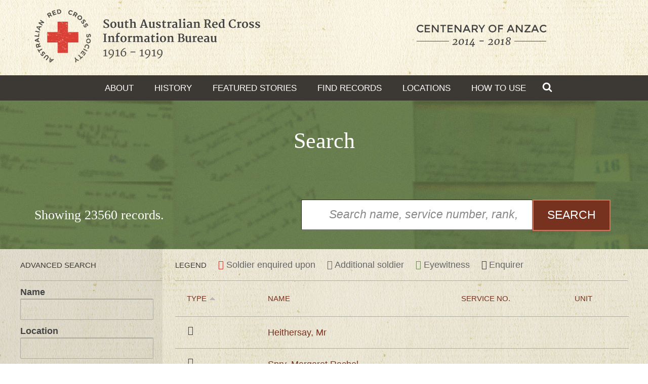

--- FILE ---
content_type: text/html; charset=utf-8
request_url: https://sarcib.ww1.collections.slsa.sa.gov.au/search?contains=&search_api_aggregation_1=&search_api_aggregation_4=&field_rank=&search_api_aggregation_2=&search_api_aggregation_3=&search_api_aggregation_5=&order=type&sort=asc&page=151
body_size: 6499
content:
<!DOCTYPE html>
<!--[if IEMobile 7]><html class="iem7" lang="en" dir="ltr"><![endif]-->
<!--[if lte IE 6]><html class="lt-ie9 lt-ie8 lt-ie7" lang="en" dir="ltr"><![endif]-->
<!--[if (IE 7)&(!IEMobile)]><html class="lt-ie9 lt-ie8" lang="en" dir="ltr"><![endif]-->
<!--[if IE 8]><html class="lt-ie9" lang="en" dir="ltr"><![endif]-->
<!--[if (gte IE 9)|(gt IEMobile 7)]><!--><html 
  xmlns:content="http://purl.org/rss/1.0/modules/content/"
  xmlns:dc="http://purl.org/dc/terms/"
  xmlns:foaf="http://xmlns.com/foaf/0.1/"
  xmlns:og="http://ogp.me/ns#"
  xmlns:rdfs="http://www.w3.org/2000/01/rdf-schema#"
  xmlns:sioc="http://rdfs.org/sioc/ns#"
  xmlns:sioct="http://rdfs.org/sioc/types#"
  xmlns:skos="http://www.w3.org/2004/02/skos/core#"
  xmlns:xsd="http://www.w3.org/2001/XMLSchema#"
  xmlns:schema="http://schema.org/" lang="en" dir="ltr"><!--<![endif]-->

<head>
  <meta http-equiv="Content-Type" content="text/html; charset=utf-8" />
<link rel="shortcut icon" href="https://sarcib.ww1.collections.slsa.sa.gov.au/profiles/sarcib/themes/kaurna/favicon.ico" type="image/vnd.microsoft.icon" />
<link rel="schema.AGLSTERMS" href="http://www.agls.gov.au/agls/terms/" />
<meta name="generator" content="Drupal 7 (http://drupal.org) + aGov (http://agov.com.au)" />
<link rel="canonical" href="https://sarcib.ww1.collections.slsa.sa.gov.au/search" />
<link rel="shortlink" href="https://sarcib.ww1.collections.slsa.sa.gov.au/search" />
  <title>Search | Page 152 | South Australian Red Cross Information Bureau</title>

  <meta name="MobileOptimized" content="width">
  <meta name="HandheldFriendly" content="true">
  <meta name="viewport" content="width=device-width, initial-scale=1.0">
  <meta http-equiv="cleartype" content="on">

  <link type="text/css" rel="stylesheet" href="https://sarcib.ww1.collections.slsa.sa.gov.au/sites/default/files/css/css_WrER1yyO-Zm_HlzrHrlnbEEIuzGkXO5ZRJ1eeT-BpY0.css" media="all" />
<link type="text/css" rel="stylesheet" href="https://sarcib.ww1.collections.slsa.sa.gov.au/sites/default/files/css/css_2Ruxq1PcKkN_uQuVbjGERqgquXne-2Dx5J6pfB2HPZc.css" media="all" />
<link type="text/css" rel="stylesheet" href="https://sarcib.ww1.collections.slsa.sa.gov.au/sites/default/files/css/css_BClsTlrHjEX47F77DMR_0IW9lI47S-0Hw36n7Am_Si0.css" media="all" />
  <script type="text/javascript" src="https://sarcib.ww1.collections.slsa.sa.gov.au/sites/all/modules/jquery_update/replace/jquery/1.10/jquery.min.js?v=1.10.2"></script>
<script type="text/javascript" src="https://sarcib.ww1.collections.slsa.sa.gov.au/misc/jquery-extend-3.4.0.js?v=1.10.2"></script>
<script type="text/javascript" src="https://sarcib.ww1.collections.slsa.sa.gov.au/misc/jquery-html-prefilter-3.5.0-backport.js?v=1.10.2"></script>
<script type="text/javascript" src="https://sarcib.ww1.collections.slsa.sa.gov.au/misc/jquery.once.js?v=1.2"></script>
<script type="text/javascript" src="https://sarcib.ww1.collections.slsa.sa.gov.au/misc/drupal.js?sfanyx"></script>
<script type="text/javascript" src="https://sarcib.ww1.collections.slsa.sa.gov.au/misc/form-single-submit.js?v=7.101"></script>
<script type="text/javascript" src="https://sarcib.ww1.collections.slsa.sa.gov.au/profiles/sarcib/modules/contrib/entityreference/js/entityreference.js?sfanyx"></script>
<script type="text/javascript" src="https://sarcib.ww1.collections.slsa.sa.gov.au/profiles/sarcib/modules/contrib/google_analytics/googleanalytics.js?sfanyx"></script>
<script type="text/javascript" src="https://www.googletagmanager.com/gtag/js?id=G-5P4HR6NVF5"></script>
<script type="text/javascript">
<!--//--><![CDATA[//><!--
window.dataLayer = window.dataLayer || [];function gtag(){dataLayer.push(arguments)};gtag("js", new Date());gtag("set", "developer_id.dMDhkMT", true);gtag("config", "G-5P4HR6NVF5", {"groups":"default","anonymize_ip":true});gtag("config", "UA-10817054-4", {"groups":"default","anonymize_ip":true});
//--><!]]>
</script>
<script type="text/javascript" src="https://sarcib.ww1.collections.slsa.sa.gov.au/profiles/sarcib/themes/kaurna/js/modernizr.min.js?sfanyx"></script>
<script type="text/javascript" src="https://sarcib.ww1.collections.slsa.sa.gov.au/profiles/sarcib/themes/kaurna/js/responsive-table.js?sfanyx"></script>
<script type="text/javascript" src="https://sarcib.ww1.collections.slsa.sa.gov.au/profiles/sarcib/themes/kaurna/js/jquery.fitvids.js?sfanyx"></script>
<script type="text/javascript" src="https://sarcib.ww1.collections.slsa.sa.gov.au/profiles/sarcib/themes/kaurna/js/script.js?sfanyx"></script>
<script type="text/javascript">
<!--//--><![CDATA[//><!--
jQuery.extend(Drupal.settings, {"basePath":"\/","pathPrefix":"","setHasJsCookie":0,"ajaxPageState":{"theme":"kaurna","theme_token":"X36gtPVZ6rJd4jG9fLr5DJ84IGR313BORwc8dTvHfIg","js":{"sites\/all\/modules\/jquery_update\/replace\/jquery\/1.10\/jquery.min.js":1,"misc\/jquery-extend-3.4.0.js":1,"misc\/jquery-html-prefilter-3.5.0-backport.js":1,"misc\/jquery.once.js":1,"misc\/drupal.js":1,"misc\/form-single-submit.js":1,"profiles\/sarcib\/modules\/contrib\/entityreference\/js\/entityreference.js":1,"profiles\/sarcib\/modules\/contrib\/google_analytics\/googleanalytics.js":1,"https:\/\/www.googletagmanager.com\/gtag\/js?id=G-5P4HR6NVF5":1,"0":1,"profiles\/sarcib\/themes\/kaurna\/js\/modernizr.min.js":1,"profiles\/sarcib\/themes\/kaurna\/js\/responsive-table.js":1,"profiles\/sarcib\/themes\/kaurna\/js\/jquery.fitvids.js":1,"profiles\/sarcib\/themes\/kaurna\/js\/script.js":1},"css":{"modules\/system\/system.base.css":1,"modules\/system\/system.menus.css":1,"modules\/system\/system.messages.css":1,"modules\/system\/system.theme.css":1,"modules\/comment\/comment.css":1,"modules\/field\/theme\/field.css":1,"modules\/node\/node.css":1,"modules\/search\/search.css":1,"modules\/user\/user.css":1,"profiles\/sarcib\/modules\/contrib\/views\/css\/views.css":1,"profiles\/sarcib\/modules\/contrib\/media\/modules\/media_wysiwyg\/css\/media_wysiwyg.base.css":1,"profiles\/sarcib\/modules\/contrib\/ctools\/css\/ctools.css":1,"profiles\/sarcib\/modules\/contrib\/panels\/css\/panels.css":1,"profiles\/sarcib\/modules\/custom\/sarcib_layouts\/plugins\/layouts\/search\/search.css":1,"profiles\/sarcib\/themes\/kaurna\/css\/styles.css":1,"profiles\/sarcib\/themes\/kaurna\/system.theme.css":1,"profiles\/sarcib\/themes\/kaurna\/system.menus.css":1,"profiles\/sarcib\/themes\/kaurna\/global.base.css":1,"profiles\/sarcib\/themes\/kaurna\/global.styles.css":1,"profiles\/sarcib\/themes\/kaurna\/print.css":1}},"urlIsAjaxTrusted":{"\/search":true},"googleanalytics":{"account":["G-5P4HR6NVF5","UA-10817054-4"],"trackOutbound":1,"trackMailto":1,"trackDownload":1,"trackDownloadExtensions":"7z|aac|arc|arj|asf|asx|avi|bin|csv|doc(x|m)?|dot(x|m)?|exe|flv|gif|gz|gzip|hqx|jar|jpe?g|js|mp(2|3|4|e?g)|mov(ie)?|msi|msp|pdf|phps|png|ppt(x|m)?|pot(x|m)?|pps(x|m)?|ppam|sld(x|m)?|thmx|qtm?|ra(m|r)?|sea|sit|tar|tgz|torrent|txt|wav|wma|wmv|wpd|xls(x|m|b)?|xlt(x|m)|xlam|xml|z|zip"}});
//--><!]]>
</script>
</head>
<body class="html not-front not-logged-in no-sidebars page-search" >

  <div id="skip-link">
    <a href="#page" class="element-invisible element-focusable">Skip to Content</a>
  </div>
    
<div class="header__wrapper"><div class="layout-centered">
  <header class="header layout-max background">
    <a href="/" rel="home" class="header__logo">
      <img src="/profiles/sarcib/themes/kaurna/logo.png" alt="Home" class="header__logo-image">
    </a>
    <div class="header__supporting-image">
      <img src="/profiles/sarcib/themes/kaurna/images/centenary-logo.png" alt="Centenary of Anzac 2014 - 2018">
    </div>
  </header>
</div></div>


<nav class="header-menu">
  <a class="header-menu__toggle" href="#"><i>☰</i> Menu</a>
  <ul class="header-menu__menu">
          <li class="header-menu__item">
        <a href="/about" class="header-menu__link">About</a>      </li>
          <li class="header-menu__item">
        <a href="/short-history-south-australian-red-cross-information-bureau" class="header-menu__link">History</a>      </li>
          <li class="header-menu__item">
        <a href="/featured-stories" class="header-menu__link">Featured stories</a>      </li>
          <li class="header-menu__item">
        <a href="/search" class="header-menu__link active">Find Records</a>      </li>
          <li class="header-menu__item">
        <a href="https://sarcib.ww1.collections.slsa.sa.gov.au/location-map" class="header-menu__link">Locations</a>      </li>
          <li class="header-menu__item">
        <a href="/how-use" class="header-menu__link">How to Use</a>      </li>
      </ul>

  <a href="/search" class="header-menu__search">
    <svg width="20" aria-labelledby="title" height="20" viewBox="0 0 1792 1792" xmlns="http://www.w3.org/2000/svg">
      <title id="title" lang="en">Search records from the Information Bureau</title>
      <path d="M1216 832q0-185-131.5-316.5t-316.5-131.5-316.5 131.5-131.5 316.5 131.5 316.5 316.5 131.5 316.5-131.5 131.5-316.5zm512 832q0 52-38 90t-90 38q-54 0-90-38l-343-342q-179 124-399 124-143 0-273.5-55.5t-225-150-150-225-55.5-273.5 55.5-273.5 150-225 225-150 273.5-55.5 273.5 55.5 225 150 150 225 55.5 273.5q0 220-124 399l343 343q37 37 37 90z" fill="#fff"/>
    </svg>
  </a>

</nav>

<div id="page" class="container js-responsive-video page">

    <header class="heading-master--centered">
    <div class="heading-master__inner">
      <h1>Search</h1>
    </div>
  </header>
  
  <div class="columns layout-centered clearfix">
    <!-- Messages and Help -->
    
    <div id="content-column"  class="content-column" role="main">
      <div class="content-inner">
        
        <!-- region: Highlighted -->
        
        <div id="main-content">

          <!-- region: Main Content -->
                      <div id="content" class="region">
                <div class="region region-content">
    <div id="block-system-main" class="block block-system">

    
  <div class="content">
    
  <main class="background__opacity spacer--bottom layout-search">
    <div class="layout-search__input">
          </div>

    <div class="layout-search__results">
      <div class="panel-pane pane-views-panes pane-search-results-panel-pane"  >
  
      
  
  <div class="pane-content">
    <div class="view view-search-results view-id-search_results view-display-id-panel_pane view-dom-id-baa1e99cf6040b0167ddf245999e07ee">
            <div class="view-header">
      
<header class="heading-master--has-form">
  <div class="heading-master__inner">
          <h2 class="h3">Showing 23560 records.</h2>
        <form class="search-small heading-master--has-form__form" action="search" method="get" accept-charset="UTF-8">
      <label for="contains" class="element-invisible">Search name, service number, rank, location...</label>
      <input class="search-large__input" type="search"
             name="contains"
             id="contains"
                          placeholder="Search name, service number, rank, location..."/>
      <input class="search-large__button" type="submit" value="Search" />
    </form>
  </div>
</header>
    </div>
  
  
  
      <div class="view-content">
      <div class="layout-sidebar">
  <div class="layout-row">

<div class="layout-sidebar__sidebar">

  <div class="soldier-table__legend">
    <h2 class="soldier-table__legend-label">Advanced search</h2>
  </div>

  <div id="block-views-exp-search-results-panel-pane" class="block block-views">

    
  <div class="content">
    <form action="/search" method="get" id="views-exposed-form-search-results-panel-pane" accept-charset="UTF-8"><div><div class="views-exposed-form">
  <div class="views-exposed-widgets clearfix">
          <div id="edit-contains-wrapper" class="views-exposed-widget views-widget-filter-search_api_views_fulltext">
                  <label for="edit-contains">
            Search          </label>
                        <div class="views-widget">
          <div class="form-item form-type-textfield form-item-contains">
 <input class="form__input form-text" type="text" id="edit-contains" name="contains" value="" size="30" maxlength="128" />
</div>
        </div>
              </div>
          <div id="edit-search-api-aggregation-1-wrapper" class="views-exposed-widget views-widget-filter-search_api_aggregation_1">
                  <label for="edit-search-api-aggregation-1">
            Name          </label>
                        <div class="views-widget">
          <div class="form-item form-type-textfield form-item-search-api-aggregation-1">
 <input class="form__input form-text" type="text" id="edit-search-api-aggregation-1" name="search_api_aggregation_1" value="" size="30" maxlength="128" />
</div>
        </div>
              </div>
          <div id="edit-search-api-aggregation-4-wrapper" class="views-exposed-widget views-widget-filter-search_api_aggregation_4">
                  <label for="edit-search-api-aggregation-4">
            Location          </label>
                        <div class="views-widget">
          <div class="form-item form-type-textfield form-item-search-api-aggregation-4">
 <input class="form__input form-text" type="text" id="edit-search-api-aggregation-4" name="search_api_aggregation_4" value="" size="30" maxlength="128" />
</div>
        </div>
              </div>
          <div id="edit-field-rank-wrapper" class="views-exposed-widget views-widget-filter-field_rank">
                  <label for="edit-field-rank">
            Rank          </label>
                        <div class="views-widget">
          <div class="form-item form-type-textfield form-item-field-rank">
 <input class="form__input form-text" type="text" id="edit-field-rank" name="field_rank" value="" size="30" maxlength="128" />
</div>
        </div>
              </div>
          <div id="edit-search-api-aggregation-2-wrapper" class="views-exposed-widget views-widget-filter-search_api_aggregation_2">
                  <label for="edit-search-api-aggregation-2">
            Unit          </label>
                        <div class="views-widget">
          <div class="form-item form-type-textfield form-item-search-api-aggregation-2">
 <input class="form__input form-text" type="text" id="edit-search-api-aggregation-2" name="search_api_aggregation_2" value="" size="30" maxlength="128" />
</div>
        </div>
              </div>
          <div id="edit-search-api-aggregation-3-wrapper" class="views-exposed-widget views-widget-filter-search_api_aggregation_3">
                  <label for="edit-search-api-aggregation-3">
            Service Number          </label>
                        <div class="views-widget">
          <div class="form-item form-type-textfield form-item-search-api-aggregation-3">
 <input class="form__input form-text" type="text" id="edit-search-api-aggregation-3" name="search_api_aggregation_3" value="" size="30" maxlength="128" />
</div>
        </div>
              </div>
          <div id="edit-search-api-aggregation-5-wrapper" class="views-exposed-widget views-widget-filter-search_api_aggregation_5">
                  <label for="edit-search-api-aggregation-5">
            Packet Number          </label>
                        <div class="views-widget">
          <div class="form-item form-type-textfield form-item-search-api-aggregation-5">
 <input class="form__input form-text" type="text" id="edit-search-api-aggregation-5" name="search_api_aggregation_5" value="" size="30" maxlength="128" />
</div>
        </div>
              </div>
          <div id="checkboxes-wrapper" class="views-exposed-widget views-widget-checkboxes">
                        <div class="views-widget">
          <div class="form-item form-type-checkbox form-item-field-aboriginal-soldier">
 <input type="checkbox" id="edit-field-aboriginal-soldier" name="field_aboriginal_soldier" value="1" class="form-checkbox" />  <label class="option" for="edit-field-aboriginal-soldier">Aboriginal serviceman </label>

</div>
<div class="form-item form-type-checkbox form-item-field-prisoner-of-war">
 <input type="checkbox" id="edit-field-prisoner-of-war" name="field_prisoner_of_war" value="1" class="form-checkbox" />  <label class="option" for="edit-field-prisoner-of-war">Prisoner of war </label>

</div>
        </div>
              </div>
                    <div class="views-exposed-widget views-submit-button">
      <input class="button--primary form-submit" type="submit" id="edit-submit-search-results" value="Apply" />    </div>
          <div class="views-exposed-widget views-reset-button">
        <input class="button--primary form-submit" type="submit" id="edit-reset" name="op" value="Reset" />      </div>
      </div>
</div>
</div></form>  </div>
</div>
  <p class="spacer--mid-top">
    <a class="font-variant__lower-label" href="/sites/default/files/sarcib-data.json">Export all data</a>
  </p>
</div>

<div class="layout-sidebar__main">

  <div class="soldier-table__legend">
    <h2 class="soldier-table__legend-label">Legend</h2>
    <ul class="soldier-table__legend-list">
      <li class="icon icon--red-plus">Soldier enquired upon</li>
      <li class="icon icon--plus">Additional soldier</li>
      <li class="icon icon--eye">Eyewitness</li>
      <li class="icon icon--pen">Enquirer</li>
    </ul>
  </div>

  <table class="soldier-table responsive-table">
      <thead>
      <tr>
                  <th class="soldier-table__label">
            <a href="/search?contains=&amp;search_api_aggregation_1=&amp;search_api_aggregation_4=&amp;field_rank=&amp;search_api_aggregation_2=&amp;search_api_aggregation_3=&amp;search_api_aggregation_5=&amp;page=151&amp;order=type&amp;sort=desc" title="sort by Type" class="active">Type<img typeof="foaf:Image" src="https://sarcib.ww1.collections.slsa.sa.gov.au/misc/arrow-desc.png" width="13" height="13" alt="sort descending" title="sort descending" /></a>          </th>
                  <th class="soldier-table__label">
            <a href="/search?contains=&amp;search_api_aggregation_1=&amp;search_api_aggregation_4=&amp;field_rank=&amp;search_api_aggregation_2=&amp;search_api_aggregation_3=&amp;search_api_aggregation_5=&amp;page=151&amp;order=field_packet_name&amp;sort=asc" title="sort by Name" class="active">Name</a>          </th>
                  <th class="soldier-table__label">
            <a href="/search?contains=&amp;search_api_aggregation_1=&amp;search_api_aggregation_4=&amp;field_rank=&amp;search_api_aggregation_2=&amp;search_api_aggregation_3=&amp;search_api_aggregation_5=&amp;page=151&amp;order=field_service_no&amp;sort=asc" title="sort by Service No." class="active">Service No.</a>          </th>
                  <th class="soldier-table__label">
            <a href="/search?contains=&amp;search_api_aggregation_1=&amp;search_api_aggregation_4=&amp;field_rank=&amp;search_api_aggregation_2=&amp;search_api_aggregation_3=&amp;search_api_aggregation_5=&amp;page=151&amp;order=field_unit&amp;sort=asc" title="sort by Unit" class="active">Unit</a>          </th>
              </tr>
    </thead>
    <tbody>
          <tr class="odd views-row-first">
                  <td class="views-field views-field-type active" >
            <div class="icon icon--enquirer"><span class="soldier-table__icon-label">enquirer</span></div>          </td>
                  <td class="views-field views-field-field-packet-name" >
            <a href="https://sarcib.ww1.collections.slsa.sa.gov.au/enquirer/mr-heithersay-0">Heithersay, Mr</a>          </td>
                  <td class="views-field views-field-field-service-no" >
                      </td>
                  <td class="views-field views-field-field-unit" >
                      </td>
              </tr>
          <tr class="even">
                  <td class="views-field views-field-type active" >
            <div class="icon icon--enquirer"><span class="soldier-table__icon-label">enquirer</span></div>          </td>
                  <td class="views-field views-field-field-packet-name" >
            <a href="https://sarcib.ww1.collections.slsa.sa.gov.au/enquirer/margaret-rachel-spry">Spry, Margaret Rachel</a>          </td>
                  <td class="views-field views-field-field-service-no" >
                      </td>
                  <td class="views-field views-field-field-unit" >
                      </td>
              </tr>
          <tr class="odd">
                  <td class="views-field views-field-type active" >
            <div class="icon icon--enquirer"><span class="soldier-table__icon-label">enquirer</span></div>          </td>
                  <td class="views-field views-field-field-packet-name" >
            <a href="https://sarcib.ww1.collections.slsa.sa.gov.au/enquirer/j-n-davies">Davies, J. N.</a>          </td>
                  <td class="views-field views-field-field-service-no" >
                      </td>
                  <td class="views-field views-field-field-unit" >
                      </td>
              </tr>
          <tr class="even">
                  <td class="views-field views-field-type active" >
            <div class="icon icon--enquirer"><span class="soldier-table__icon-label">enquirer</span></div>          </td>
                  <td class="views-field views-field-field-packet-name" >
            <a href="https://sarcib.ww1.collections.slsa.sa.gov.au/enquirer/flora-may-gooding">Gooding, Flora May</a>          </td>
                  <td class="views-field views-field-field-service-no" >
                      </td>
                  <td class="views-field views-field-field-unit" >
                      </td>
              </tr>
          <tr class="odd">
                  <td class="views-field views-field-type active" >
            <div class="icon icon--enquirer"><span class="soldier-table__icon-label">enquirer</span></div>          </td>
                  <td class="views-field views-field-field-packet-name" >
            <a href="https://sarcib.ww1.collections.slsa.sa.gov.au/enquirer/eileen-gilbert">Gilbert, Eileen</a>          </td>
                  <td class="views-field views-field-field-service-no" >
                      </td>
                  <td class="views-field views-field-field-unit" >
                      </td>
              </tr>
          <tr class="even">
                  <td class="views-field views-field-type active" >
            <div class="icon icon--enquirer"><span class="soldier-table__icon-label">enquirer</span></div>          </td>
                  <td class="views-field views-field-field-packet-name" >
            <a href="https://sarcib.ww1.collections.slsa.sa.gov.au/enquirer/robert-gibson">Gibson, Robert</a>          </td>
                  <td class="views-field views-field-field-service-no" >
                      </td>
                  <td class="views-field views-field-field-unit" >
                      </td>
              </tr>
          <tr class="odd">
                  <td class="views-field views-field-type active" >
            <div class="icon icon--enquirer"><span class="soldier-table__icon-label">enquirer</span></div>          </td>
                  <td class="views-field views-field-field-packet-name" >
            <a href="https://sarcib.ww1.collections.slsa.sa.gov.au/enquirer/ernest-aspinall">Aspinall, Ernest</a>          </td>
                  <td class="views-field views-field-field-service-no" >
                      </td>
                  <td class="views-field views-field-field-unit" >
                      </td>
              </tr>
          <tr class="even">
                  <td class="views-field views-field-type active" >
            <div class="icon icon--enquirer"><span class="soldier-table__icon-label">enquirer</span></div>          </td>
                  <td class="views-field views-field-field-packet-name" >
            <a href="https://sarcib.ww1.collections.slsa.sa.gov.au/enquirer/jane-doddridge">Doddridge, Jane</a>          </td>
                  <td class="views-field views-field-field-service-no" >
                      </td>
                  <td class="views-field views-field-field-unit" >
                      </td>
              </tr>
          <tr class="odd">
                  <td class="views-field views-field-type active" >
            <div class="icon icon--enquirer"><span class="soldier-table__icon-label">enquirer</span></div>          </td>
                  <td class="views-field views-field-field-packet-name" >
            <a href="https://sarcib.ww1.collections.slsa.sa.gov.au/enquirer/mrs-j-j-sheridan">Sheridan, Mrs J. J.</a>          </td>
                  <td class="views-field views-field-field-service-no" >
                      </td>
                  <td class="views-field views-field-field-unit" >
                      </td>
              </tr>
          <tr class="even">
                  <td class="views-field views-field-type active" >
            <div class="icon icon--enquirer"><span class="soldier-table__icon-label">enquirer</span></div>          </td>
                  <td class="views-field views-field-field-packet-name" >
            <a href="https://sarcib.ww1.collections.slsa.sa.gov.au/enquirer/mrs-j-wright">Wright, Mrs J.</a>          </td>
                  <td class="views-field views-field-field-service-no" >
                      </td>
                  <td class="views-field views-field-field-unit" >
                      </td>
              </tr>
          <tr class="odd">
                  <td class="views-field views-field-type active" >
            <div class="icon icon--enquirer"><span class="soldier-table__icon-label">enquirer</span></div>          </td>
                  <td class="views-field views-field-field-packet-name" >
            <a href="https://sarcib.ww1.collections.slsa.sa.gov.au/enquirer/mr-s-c-harmer">Harmer, Mr S. C.</a>          </td>
                  <td class="views-field views-field-field-service-no" >
                      </td>
                  <td class="views-field views-field-field-unit" >
                      </td>
              </tr>
          <tr class="even">
                  <td class="views-field views-field-type active" >
            <div class="icon icon--enquirer"><span class="soldier-table__icon-label">enquirer</span></div>          </td>
                  <td class="views-field views-field-field-packet-name" >
            <a href="https://sarcib.ww1.collections.slsa.sa.gov.au/enquirer/gwen-arnott">Arnott, Gwen</a>          </td>
                  <td class="views-field views-field-field-service-no" >
                      </td>
                  <td class="views-field views-field-field-unit" >
                      </td>
              </tr>
          <tr class="odd">
                  <td class="views-field views-field-type active" >
            <div class="icon icon--enquirer"><span class="soldier-table__icon-label">enquirer</span></div>          </td>
                  <td class="views-field views-field-field-packet-name" >
            <a href="https://sarcib.ww1.collections.slsa.sa.gov.au/enquirer/alice-gertrude-mcintosh">McIntosh, Alice Gertrude</a>          </td>
                  <td class="views-field views-field-field-service-no" >
                      </td>
                  <td class="views-field views-field-field-unit" >
                      </td>
              </tr>
          <tr class="even">
                  <td class="views-field views-field-type active" >
            <div class="icon icon--enquirer"><span class="soldier-table__icon-label">enquirer</span></div>          </td>
                  <td class="views-field views-field-field-packet-name" >
            <a href="https://sarcib.ww1.collections.slsa.sa.gov.au/enquirer/miss-applegate">Applegate, Miss</a>          </td>
                  <td class="views-field views-field-field-service-no" >
                      </td>
                  <td class="views-field views-field-field-unit" >
                      </td>
              </tr>
          <tr class="odd">
                  <td class="views-field views-field-type active" >
            <div class="icon icon--enquirer"><span class="soldier-table__icon-label">enquirer</span></div>          </td>
                  <td class="views-field views-field-field-packet-name" >
            <a href="https://sarcib.ww1.collections.slsa.sa.gov.au/enquirer/bridget-mary-kloss">Kloss, Bridget Mary</a>          </td>
                  <td class="views-field views-field-field-service-no" >
                      </td>
                  <td class="views-field views-field-field-unit" >
                      </td>
              </tr>
          <tr class="even">
                  <td class="views-field views-field-type active" >
            <div class="icon icon--enquirer"><span class="soldier-table__icon-label">enquirer</span></div>          </td>
                  <td class="views-field views-field-field-packet-name" >
            <a href="https://sarcib.ww1.collections.slsa.sa.gov.au/enquirer/mrs-m-l-rontaunay">Rontaunay, Mrs M. L.</a>          </td>
                  <td class="views-field views-field-field-service-no" >
                      </td>
                  <td class="views-field views-field-field-unit" >
                      </td>
              </tr>
          <tr class="odd">
                  <td class="views-field views-field-type active" >
            <div class="icon icon--enquirer"><span class="soldier-table__icon-label">enquirer</span></div>          </td>
                  <td class="views-field views-field-field-packet-name" >
            <a href="https://sarcib.ww1.collections.slsa.sa.gov.au/enquirer/frances-watts">Watts, Frances</a>          </td>
                  <td class="views-field views-field-field-service-no" >
                      </td>
                  <td class="views-field views-field-field-unit" >
                      </td>
              </tr>
          <tr class="even">
                  <td class="views-field views-field-type active" >
            <div class="icon icon--enquirer"><span class="soldier-table__icon-label">enquirer</span></div>          </td>
                  <td class="views-field views-field-field-packet-name" >
            <a href="https://sarcib.ww1.collections.slsa.sa.gov.au/enquirer/ella-maria-josephs">Josephs, Ella Maria</a>          </td>
                  <td class="views-field views-field-field-service-no" >
                      </td>
                  <td class="views-field views-field-field-unit" >
                      </td>
              </tr>
          <tr class="odd">
                  <td class="views-field views-field-type active" >
            <div class="icon icon--enquirer"><span class="soldier-table__icon-label">enquirer</span></div>          </td>
                  <td class="views-field views-field-field-packet-name" >
            <a href="https://sarcib.ww1.collections.slsa.sa.gov.au/enquirer/mrs-c-b-jackson">Jackson, Mrs C. B.</a>          </td>
                  <td class="views-field views-field-field-service-no" >
                      </td>
                  <td class="views-field views-field-field-unit" >
                      </td>
              </tr>
          <tr class="even">
                  <td class="views-field views-field-type active" >
            <div class="icon icon--enquirer"><span class="soldier-table__icon-label">enquirer</span></div>          </td>
                  <td class="views-field views-field-field-packet-name" >
            <a href="https://sarcib.ww1.collections.slsa.sa.gov.au/enquirer/margaret-annie-gaskin">Gaskin, Margaret Annie</a>          </td>
                  <td class="views-field views-field-field-service-no" >
                      </td>
                  <td class="views-field views-field-field-unit" >
                      </td>
              </tr>
          <tr class="odd">
                  <td class="views-field views-field-type active" >
            <div class="icon icon--enquirer"><span class="soldier-table__icon-label">enquirer</span></div>          </td>
                  <td class="views-field views-field-field-packet-name" >
            <a href="https://sarcib.ww1.collections.slsa.sa.gov.au/enquirer/helen-rehn">Rehn, Helen</a>          </td>
                  <td class="views-field views-field-field-service-no" >
                      </td>
                  <td class="views-field views-field-field-unit" >
                      </td>
              </tr>
          <tr class="even">
                  <td class="views-field views-field-type active" >
            <div class="icon icon--enquirer"><span class="soldier-table__icon-label">enquirer</span></div>          </td>
                  <td class="views-field views-field-field-packet-name" >
            <a href="https://sarcib.ww1.collections.slsa.sa.gov.au/enquirer/ida-heddle">Heddle, Ida</a>          </td>
                  <td class="views-field views-field-field-service-no" >
                      </td>
                  <td class="views-field views-field-field-unit" >
                      </td>
              </tr>
          <tr class="odd">
                  <td class="views-field views-field-type active" >
            <div class="icon icon--enquirer"><span class="soldier-table__icon-label">enquirer</span></div>          </td>
                  <td class="views-field views-field-field-packet-name" >
            <a href="https://sarcib.ww1.collections.slsa.sa.gov.au/enquirer/clara-m-brown">Brown, Clara M.</a>          </td>
                  <td class="views-field views-field-field-service-no" >
                      </td>
                  <td class="views-field views-field-field-unit" >
                      </td>
              </tr>
          <tr class="even">
                  <td class="views-field views-field-type active" >
            <div class="icon icon--enquirer"><span class="soldier-table__icon-label">enquirer</span></div>          </td>
                  <td class="views-field views-field-field-packet-name" >
            <a href="https://sarcib.ww1.collections.slsa.sa.gov.au/enquirer/mr-c-dunk">Dunk, Mr C.</a>          </td>
                  <td class="views-field views-field-field-service-no" >
                      </td>
                  <td class="views-field views-field-field-unit" >
                      </td>
              </tr>
          <tr class="odd">
                  <td class="views-field views-field-type active" >
            <div class="icon icon--enquirer"><span class="soldier-table__icon-label">enquirer</span></div>          </td>
                  <td class="views-field views-field-field-packet-name" >
            <a href="https://sarcib.ww1.collections.slsa.sa.gov.au/enquirer/elizabeth-slee">Slee, Elizabeth</a>          </td>
                  <td class="views-field views-field-field-service-no" >
                      </td>
                  <td class="views-field views-field-field-unit" >
                      </td>
              </tr>
          <tr class="even">
                  <td class="views-field views-field-type active" >
            <div class="icon icon--enquirer"><span class="soldier-table__icon-label">enquirer</span></div>          </td>
                  <td class="views-field views-field-field-packet-name" >
            <a href="https://sarcib.ww1.collections.slsa.sa.gov.au/enquirer/grace-bartholomaeus">Bartholomaeus, Grace</a>          </td>
                  <td class="views-field views-field-field-service-no" >
                      </td>
                  <td class="views-field views-field-field-unit" >
                      </td>
              </tr>
          <tr class="odd">
                  <td class="views-field views-field-type active" >
            <div class="icon icon--enquirer"><span class="soldier-table__icon-label">enquirer</span></div>          </td>
                  <td class="views-field views-field-field-packet-name" >
            <a href="https://sarcib.ww1.collections.slsa.sa.gov.au/enquirer/lyla-stephens">Stephens, Lyla</a>          </td>
                  <td class="views-field views-field-field-service-no" >
                      </td>
                  <td class="views-field views-field-field-unit" >
                      </td>
              </tr>
          <tr class="even">
                  <td class="views-field views-field-type active" >
            <div class="icon icon--enquirer"><span class="soldier-table__icon-label">enquirer</span></div>          </td>
                  <td class="views-field views-field-field-packet-name" >
            <a href="https://sarcib.ww1.collections.slsa.sa.gov.au/enquirer/mrs-adams">Adams, Mrs</a>          </td>
                  <td class="views-field views-field-field-service-no" >
                      </td>
                  <td class="views-field views-field-field-unit" >
                      </td>
              </tr>
          <tr class="odd">
                  <td class="views-field views-field-type active" >
            <div class="icon icon--enquirer"><span class="soldier-table__icon-label">enquirer</span></div>          </td>
                  <td class="views-field views-field-field-packet-name" >
            <a href="https://sarcib.ww1.collections.slsa.sa.gov.au/enquirer/patrick-joseph-hogan">Hogan, Patrick Joseph</a>          </td>
                  <td class="views-field views-field-field-service-no" >
                      </td>
                  <td class="views-field views-field-field-unit" >
                      </td>
              </tr>
          <tr class="even views-row-last">
                  <td class="views-field views-field-type active" >
            <div class="icon icon--enquirer"><span class="soldier-table__icon-label">enquirer</span></div>          </td>
                  <td class="views-field views-field-field-packet-name" >
            <a href="https://sarcib.ww1.collections.slsa.sa.gov.au/enquirer/mr-m-keppler">Keppler, Mr M.</a>          </td>
                  <td class="views-field views-field-field-service-no" >
                      </td>
                  <td class="views-field views-field-field-unit" >
                      </td>
              </tr>
      </tbody>
  </table>
  </div>

  </div>
</div>
    </div>
  
  <div class="layout-max">
      <h2 class="element-invisible">Pages</h2><div class="item-list"><ul class="pager"><li class="pager-first first"><a title="Go to first page" href="/search?contains=&amp;search_api_aggregation_1=&amp;search_api_aggregation_4=&amp;field_rank=&amp;search_api_aggregation_2=&amp;search_api_aggregation_3=&amp;search_api_aggregation_5=&amp;order=type&amp;sort=asc">« first</a></li>
<li class="pager-previous"><a title="Go to previous page" href="/search?contains=&amp;search_api_aggregation_1=&amp;search_api_aggregation_4=&amp;field_rank=&amp;search_api_aggregation_2=&amp;search_api_aggregation_3=&amp;search_api_aggregation_5=&amp;order=type&amp;sort=asc&amp;page=150">‹ previous</a></li>
<li class="pager-ellipsis">…</li>
<li class="pager-item"><a title="Go to page 148" href="/search?contains=&amp;search_api_aggregation_1=&amp;search_api_aggregation_4=&amp;field_rank=&amp;search_api_aggregation_2=&amp;search_api_aggregation_3=&amp;search_api_aggregation_5=&amp;order=type&amp;sort=asc&amp;page=147">148</a></li>
<li class="pager-item"><a title="Go to page 149" href="/search?contains=&amp;search_api_aggregation_1=&amp;search_api_aggregation_4=&amp;field_rank=&amp;search_api_aggregation_2=&amp;search_api_aggregation_3=&amp;search_api_aggregation_5=&amp;order=type&amp;sort=asc&amp;page=148">149</a></li>
<li class="pager-item"><a title="Go to page 150" href="/search?contains=&amp;search_api_aggregation_1=&amp;search_api_aggregation_4=&amp;field_rank=&amp;search_api_aggregation_2=&amp;search_api_aggregation_3=&amp;search_api_aggregation_5=&amp;order=type&amp;sort=asc&amp;page=149">150</a></li>
<li class="pager-item"><a title="Go to page 151" href="/search?contains=&amp;search_api_aggregation_1=&amp;search_api_aggregation_4=&amp;field_rank=&amp;search_api_aggregation_2=&amp;search_api_aggregation_3=&amp;search_api_aggregation_5=&amp;order=type&amp;sort=asc&amp;page=150">151</a></li>
<li class="pager-current">152</li>
<li class="pager-item"><a title="Go to page 153" href="/search?contains=&amp;search_api_aggregation_1=&amp;search_api_aggregation_4=&amp;field_rank=&amp;search_api_aggregation_2=&amp;search_api_aggregation_3=&amp;search_api_aggregation_5=&amp;order=type&amp;sort=asc&amp;page=152">153</a></li>
<li class="pager-item"><a title="Go to page 154" href="/search?contains=&amp;search_api_aggregation_1=&amp;search_api_aggregation_4=&amp;field_rank=&amp;search_api_aggregation_2=&amp;search_api_aggregation_3=&amp;search_api_aggregation_5=&amp;order=type&amp;sort=asc&amp;page=153">154</a></li>
<li class="pager-item"><a title="Go to page 155" href="/search?contains=&amp;search_api_aggregation_1=&amp;search_api_aggregation_4=&amp;field_rank=&amp;search_api_aggregation_2=&amp;search_api_aggregation_3=&amp;search_api_aggregation_5=&amp;order=type&amp;sort=asc&amp;page=154">155</a></li>
<li class="pager-item"><a title="Go to page 156" href="/search?contains=&amp;search_api_aggregation_1=&amp;search_api_aggregation_4=&amp;field_rank=&amp;search_api_aggregation_2=&amp;search_api_aggregation_3=&amp;search_api_aggregation_5=&amp;order=type&amp;sort=asc&amp;page=155">156</a></li>
<li class="pager-ellipsis">…</li>
<li class="pager-next"><a title="Go to next page" href="/search?contains=&amp;search_api_aggregation_1=&amp;search_api_aggregation_4=&amp;field_rank=&amp;search_api_aggregation_2=&amp;search_api_aggregation_3=&amp;search_api_aggregation_5=&amp;order=type&amp;sort=asc&amp;page=152">next ›</a></li>
<li class="pager-last last"><a title="Go to last page" href="/search?contains=&amp;search_api_aggregation_1=&amp;search_api_aggregation_4=&amp;field_rank=&amp;search_api_aggregation_2=&amp;search_api_aggregation_3=&amp;search_api_aggregation_5=&amp;order=type&amp;sort=asc&amp;page=785">last »</a></li>
</ul></div>    </div>

  
  
  
  
</div>  </div>

  
  </div>
    </div>
  </main>
  </div>
</div>
  </div>
            </div>
          
          
        </div><!-- /end #main-content -->

        <!-- region: Content Aside -->
        
      </div><!-- /end .content-inner -->
    </div><!-- /end #content-column -->

    <!-- region: Tertiary Content -->
    
  </div><!-- /end #columns -->
</div>

<footer class="footer layout-max">
  <nav class="footer-menu">
    
<ul class="footer-menu__menu">
  <li class="footer-menu__title">Details</li>
    <li class="footer-menu__item">
    <a href="https://www.slsa.sa.gov.au/ask-us" class="footer-menu__link">Ask a question</a>  </li>
    <li class="footer-menu__item">
    <a href="/copyright-permissions" class="footer-menu__link">Copyright &amp; permissions</a>  </li>
    <li class="footer-menu__item">
    <a href="/disclaimer" class="footer-menu__link">Disclaimer</a>  </li>
    <li class="footer-menu__item">
    <a href="https://www.slsa.sa.gov.au/contact-us" class="footer-menu__link">Feedback</a>  </li>
    <li class="footer-menu__item">
    <a href="/how-use" class="footer-menu__link">How to use</a>  </li>
    <li class="footer-menu__item">
    <a href="/privacy-statement" class="footer-menu__link">Privacy</a>  </li>
  </ul>
    
<ul class="footer-menu__menu">
  <li class="footer-menu__title">Resources</li>
    <li class="footer-menu__item">
    <a href="http://www.redcross.org.au/tracing-and-restoration-of-family-links.aspx" class="footer-menu__link">Australian Red Cross: Trace and Find Family</a>  </li>
    <li class="footer-menu__item">
    <a href="https://www.awm.gov.au/" class="footer-menu__link">Australian War Memorial</a>  </li>
    <li class="footer-menu__item">
    <a href="https://www.awm.gov.au/advanced-search/people?roll=Australian%20Red%20Cross%20Wounded%20and%20Missing%20Files" class="footer-menu__link">AWM Red Cross Wounded and Missing</a>  </li>
    <li class="footer-menu__item">
    <a href="http://maps.nls.uk/ww1/trenches/" class="footer-menu__link">British First World War Trench Maps</a>  </li>
    <li class="footer-menu__item">
    <a href="http://www.cwgc.org/" class="footer-menu__link">Commonwealth War Graves Commission</a>  </li>
    <li class="footer-menu__item">
    <a href="https://guides.slsa.sa.gov.au/Military" class="footer-menu__link">Military Resources Research Guides</a>  </li>
    <li class="footer-menu__item">
    <a href="http://www.naa.gov.au/collection/explore/defence/service-records/" class="footer-menu__link">National Archives of Australia</a>  </li>
    <li class="footer-menu__item">
    <a href="https://ww1sa.weebly.com/" class="footer-menu__link">Pictorial Honour Roll of South Australians</a>  </li>
    <li class="footer-menu__item">
    <a href="https://vwma.org.au" class="footer-menu__link">Virtual War Memorial Australia</a>  </li>
    <li class="footer-menu__item">
    <a href="http://digital.collections.slsa.sa.gov.au/pages/saatwar" class="footer-menu__link">South Australians at War</a>  </li>
  </ul>
    
<ul class="footer-menu__menu">
  <li class="footer-menu__title">Explore</li>
    <li class="footer-menu__item">
    <a href="/about" class="footer-menu__link">About</a>  </li>
    <li class="footer-menu__item">
    <a href="/short-history-south-australian-red-cross-information-bureau" class="footer-menu__link">History</a>  </li>
    <li class="footer-menu__item">
    <a href="/" class="footer-menu__link">Find records</a>  </li>
    <li class="footer-menu__item">
    <a href="/featured-stories" class="footer-menu__link">Featured stories</a>  </li>
    <li class="footer-menu__item">
    <a href="/how-use" class="footer-menu__link">How to Use</a>  </li>
  </ul>
  </nav>
</footer>

<div class="background__opacity spacer--mid">
  <ul class="footer-logo">
    <li class="footer-logo__item"><a href="http://www.slsa.sa.gov.au/" target="_blank">
        <img src="/profiles/sarcib/themes/kaurna/images/slsa-logo.svg" alt="SLSA logo" height="200" width="200">
      </a></li>
  </ul>
</div>
  </body>
</html>
